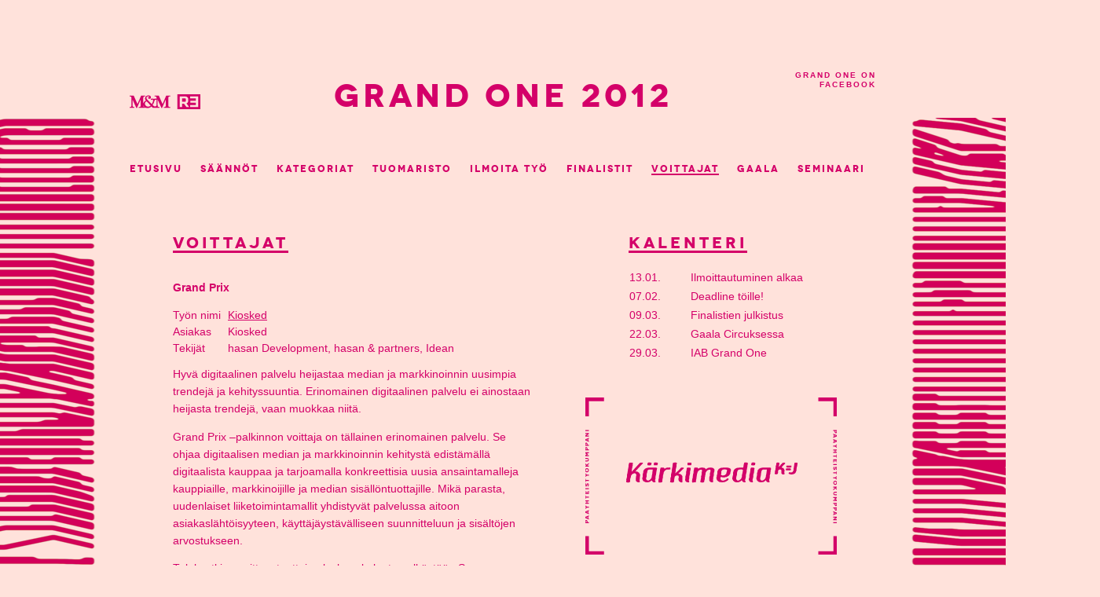

--- FILE ---
content_type: text/html; charset=utf-8
request_url: https://2012.grandone.fi/voittajat.php
body_size: 11128
content:
<!DOCTYPE HTML PUBLIC "-//W3C//DTD HTML 4.01//EN" "http://www.w3.org/TR/html4/strict.dtd">
<html>
	<head>
				<meta http-equiv="Content-Type" content="text/html; charset=utf-8">
		<title>Grand One 2012</title>
		<link rel="stylesheet" type="text/css" href="css/MyFontsWebfontsKit.css" />
		<link rel="stylesheet" type="text/css" href="css/screen.css" />
		<script type="text/javascript" src="http://ajax.googleapis.com/ajax/libs/jquery/1.4.2/jquery.min.js"></script>
		<!--<script type="text/javascript" src="http://use.typekit.com/wre7jzc.js"></script>
		<script type="text/javascript">try{Typekit.load();}catch(e){}</script>-->
		<!--<script type="text/javascript" src="js/jquery.vertgrid.js"></script>-->
		<!--<script type="text/javascript" src="js/global.js"></script>-->
		<script type="text/javascript">

			var _gaq = _gaq || [];
			_gaq.push(['_setAccount', 'UA-20789388-1']);
			_gaq.push(['_trackPageview']);
	
			(function() {
					var ga = document.createElement('script'); ga.type = 'text/javascript'; ga.async = true;
					ga.src = ('https:' == document.location.protocol ? 'https://ssl' : 'http://www') + '.google-analytics.com/ga.js';
					var s = document.getElementsByTagName('script')[0]; s.parentNode.insertBefore(ga, s);
			})();

	</script>		<style type="text/css">
		#content #main h2 {
			margin: 30px 0 0px;
		}
		#content #main h2.gp {
			margin: 30px 0 20px;
		}
		#content #main h3 {
			font-size: 1em;
			font-weight: bold;
			margin: 20px 0 13px;
		}
		#content #main h4 {
			font-size: 1em;
			font-weight: normal;
			margin: 0;
		}
		.c1 {
			float: left;
			width: 70px;
			display: table-cell;
			border: 0px solid;
			padding-top: 3px;
			padding-bottom: 3px;
		}
		.c2 {
			display: table-cell;
			border: 0px solid;
			padding-top: 3px;
			padding-bottom: 3px;
		}
		.tekijat {
			padding-bottom: 15px;
		}
		.yritys {
			height: 30px;
		}
		.yritys.c1 {
		}
		</style>
	</head>
	<body>
		<div id="wrapper">
						<div id="head">
				<div id="header_banners">
					<img src="images/m_and_m_r3_small_banners.png" alt="M&M / R3" width="90" height="19" usemap="#smallbannersmap" />
					<map name="smallbannersmap">
						<area shape="rect" coords="0,0,60,18" alt="M&M" href="http://www.marmai.fi/" target="_blank" />
						<area shape="rect" coords="61,0,89,18" alt="RE:" href="http://www.rekaksois.com/" target="_blank" />
					</map>
				</div>
				
				<div id="header_logo">
					<h1><a href="http://www.grandone.fi/12/">Grand One 2012</a></h1>
				</div>
				
				<div id="header_facebook">
					<p>Grand One on Facebook</p>
					<iframe src="http://www.facebook.com/plugins/like.php?href&amp;href=http%3A%2F%2Fwww.facebook.com%2Fpages%2FGrand-One%2F184103694941483&amp;send=false&amp;layout=button_count&amp;width=360&amp;show_faces=false&amp;action=like&amp;colorscheme=light&amp;font&amp;height=21" scrolling="no" frameborder="0" style="border:none; overflow:hidden; width:360px; height:21px;" allowTransparency="true"></iframe>
				</div>
			</div>
			<div class="clear"></div>
						<ul id="menu">
				<li id="navitem-1"><a href="index.php" class="">Etusivu</a></li>
				<li id="navitem-2"><a href="saannot.php" class="">Säännöt</a></li>
				<li id="navitem-3"><a href="kategoriat.php" class="">Kategoriat</a></li>
				<li id="navitem-4"><a href="tuomarit.php" class="">Tuomaristo</a></li>
				<li id="navitem-5"><a href="ilmoita_tyo.php" class="">Ilmoita työ</a></li>
				<li id="navitem-6"><a href="finalistit.php" class="">Finalistit</a></li>
				<li id="navitem-7"><a href="voittajat.php" class="active">Voittajat</a></li>
				<li id="navitem-8"><a href="gaala.php" class="">Gaala</a></li>
				<li id="navitem-9"><a href="seminaari.php" class="">Seminaari</a></li>
			</ul>						
			<div id="content">
				<div id="main">
					<div class="content shadow">
						<h2 id="voittajat"><span>Voittajat</span></h2>
						<div class="category">
							<h2 class="gp">Grand Prix</h2>
							<div class="c1">Ty&ouml;n nimi</div><div class="c2"><a target="_blank" href="http://www.ksjdhi7.net/kiosked_grandone/">Kiosked</a></div>
							<div class="c1">Asiakas</div><div class="c2">Kiosked</div>
							<div class="c1 tekijat">Tekij&auml;t</div><div class="c2 tekijat">hasan Development, hasan &amp; partners, Idean</div>

							<p>Hyvä digitaalinen palvelu heijastaa median ja markkinoinnin uusimpia trendejä ja kehityssuuntia. Erinomainen digitaalinen palvelu ei ainostaan heijasta trendejä, vaan muokkaa niitä.</p>
							<p>Grand Prix –palkinnon voittaja on tällainen erinomainen palvelu. Se ohjaa digitaalisen median ja markkinoinnin kehitystä edistämällä digitaalista kauppaa ja tarjoamalla konkreettisia uusia ansaintamalleja kauppiaille, markkinoijille ja median sisällöntuottajille. Mikä parasta, uudenlaiset liiketoimintamallit yhdistyvät palvelussa aitoon asiakaslähtöisyyteen, käyttäjäystävälliseen suunnitteluun ja sisältöjen arvostukseen.</p>
							<p>Tuloksetkin osoittavat, ettei palvelua ole luotu pelkästään Suomea, vaan koko maailmaa varten.</p>
						</div>
						<div class="category">
							<h2>Vuoden yritys</h2>
							<div class="yritys tekijat"><a target="_blank" href="http://dagmar2012.weebly.com/">Dagmar</a></div>
							
							<p>Digitoimistot herätys! Vanhat tunnetut nimet ovat onnistuneet pitämään kiinni roolistaan asiakkaan luottotoimistona. Ne osaavat valita parhaat yhteistyökumppanit ja johtaa projektit maaliin.</p>
							<p>Voittaja pystyi osoittamaan, mikä vaikutus on sopivalla yhdistelmällä luovuutta ja euroja. Tuomariston mielestä Facebook-tykkäysten tai kampanjasivuston kävijämäärien kertominen ei riitä. Pienempikin case vakuuttaa, kun kertoo suoraan mitä  asiakkaan viivan alle jää.</p>
						</div>
						<div class="category">
							<h2>Paras kuluttajille suunnattu palvelu</h2>
							<h3>Voittaja</h3>
							<div class="c1">Ty&ouml;n nimi</div><div class="c2"><a target="_blank" href="http://tinkercad.com/about/showcase/grandone2012">Tinkercad</a></div>
							<div class="c1">Asiakas</div><div class="c2">Tinkercad</div>
							<div class="c1 tekijat">Tekij&auml;t</div><div class="c2 tekijat">Tinkercad</div>
							<p>Palvelu innosti tuomaristoa yksimielisesti. Matkansa alussa oleva palvelu mahdollistaa uuden teknologian tuomisen jokaiseen kotiin. Tämä globaalisti uniikki ja valtavan potentiaalin omaava palvelu on jo herättänyt merkittävästi kansainvälistä huomiota, eikä syyttä.</p>
							
							<h3>Kunniamaininta</h3>
							<div class="c1">Ty&ouml;n nimi</div><div class="c2"><a target="_blank" href="http://competitionentries.com/valio/">Valio.fi</a></div>
							<div class="c1">Asiakas</div><div class="c2">Valio</div>
							<div class="c1 tekijat">Tekij&auml;t</div><div class="c2 tekijat">Valve, Offbeat Solutions, Appelsiini</div>
							<p>Tämä laaja palvelu on toteutettu kunnianhimoisesti ja äärimmäisellä pieteetillä. Se ylittää kirkkaasti kaltaiselleen palvelulle asetetut odotukset. Mobiilikäyttö on otettu huomioon ja se tukee toimivasti liikkuvaa kuluttajaa.</p>
						</div>
						<div class="category">
							<h2>Paras B2B-palvelu</h2>
							<h3>Voittaja</h3>
							<div class="c1">Ty&ouml;n nimi</div><div class="c2"><a target="_blank" href="http://www.ksjdhi7.net/kiosked_grandone/">Kiosked</a></div>
							<div class="c1">Asiakas</div><div class="c2">Kiosked</div>
							<div class="c1 tekijat">Tekij&auml;t</div><div class="c2 tekijat">hasan Development, hasan & partners, Idean</div>
							<p>Rohkeasti erilainen, uusi idea. Aidosti iso idea, joka skaalautuu joka bisnekseen ja joka mantereelle, sekä b2b-liiketoimintaan että b2c:hen. Sisäänrakennettu liiketoimintamalli ja ansaintalogiikka. Luo digitaalisen markkinoinnin tulevaisuutta. Ei ole jäänyt vain idean tasolle, vaan myös toteutus ja tulokset vakuuttivat. Hienoa, että ei olla lähdetty näpertämään toteutusta itse, vaan otettu mukaan eri alojen asiantuntijoita. Saavuttanut nopeasti vaikuttavia tuloksia.</p>
							
							<h3>Kunniamaininta</h3>
							<div class="c1">Ty&ouml;n nimi</div><div class="c2"><a target="_blank" href="http://www.bobhelsinki.fi/entries/abb-drive-explorer-ipad-sovellus">ABB Drive Explorer iPad-sovellus</a></div>
							<div class="c1">Asiakas</div><div class="c2">ABB</div>
							<div class="c1 tekijat">Tekij&auml;t</div><div class="c2 tekijat">Bob Helsinki, Qvik </div>
							<p>Hienosti oivallettu, että lanseerauksen ensimmäinen kohderyhmä ovat oman talon myyjät. Heille on  luotu toimiva ja houkuttava työkalu, joka tuo myyjän pois laptopin suojamuurin takaa asiakkaan viereen. Valitseminen satojen konfiguraatiovaihtoehtojen joukosta on tehty helposti. Elegantti toteutus.</p>

							<h3>Kunniamaininta</h3>
							<div class="c1">Ty&ouml;n nimi</div><div class="c2"><a target="_blank" href="http://reaktor.fi/recruitby.net">Recruitby.net</a></div>
							<div class="c1">Asiakas</div><div class="c2">Recruitby.net </div>
							<div class="c1 tekijat">Tekij&auml;t</div><div class="c2 tekijat">Reaktor, Wörks</div>							
							<p>Hieno työkalu, joka säästää aikaa ja samalla parantaa prosessin laatua. Selkeä ja yksinkertainen tapa ratkaista ongelma. Haastaa käyttäjiä positiivisesti laittamaan itsensä likoon. Tällaisia innovaatioita varten internet on olemassa.</p>							
						</div>
						<div class="category">
							<h2>Paras design</h2>
							<h3>Voittaja</h3>
							<div class="c1">Ty&ouml;n nimi</div><div class="c2"><a target="_blank" href="http://www.byroo.fi/grandone/flow/">Flow Festival</a></div>
							<div class="c1">Asiakas</div><div class="c2">Flow Festival</div>
							<div class="c1 tekijat">Tekij&auml;t</div><div class="c2 tekijat">Byroo, Tsto, Santtu Mustonen</div>
							<p>Voittajatyössä on tehty rohkeita ratkaisuja sekä visuaalisuuden että sisällön esiin tuomisen suhteen. Näin on onnistuttu luomaan kokonaisuus, jolla on  ollut merkittävä vaikutus ei vain nousevan suomalaisen sukupolven elämyksiin ja kokemuksiin, vaan myös kansainvälisesti tarkasteltuna. </p>
							<p>Tekijöiden  intohimo ja perusteellinen paneutuminen toteutukseen ovat luoneet käyttäjilleen perusteltua sisältöä, joka on design-mielessä funktionaalinen, itseään useissa eri alustoissa manifestoivaa ja sopivasti käyttäjää haastavaa.</p>
							<p>Näin ollen päätös oli selkeän yksimielinen – yhdellä poikkeuksella. Yksi tuomariston jäsen jääväsi itsensä päätöksenteosta kokonaan. Tästä huolimatta voittajaksi nousi yksi ylitse muiden.</p>

							<h3>Kunniamaininta</h3>
							<div class="c1">Ty&ouml;n nimi</div><div class="c2"><a target="_blank" href="http://www.bond-agency.com/misc/entry-1/">Workspace</a></div>
							<div class="c1">Asiakas</div><div class="c2">Workspace</div>
							<div class="c1 tekijat">Tekij&auml;t</div><div class="c2 tekijat">Bond, Kelvin</div>
							<p>Vähäeleisen sivistynyt, mutta leikkisä. Työ sisältää sopivassa määrin tarvittavaa hifistelyä ja omaehtoisesti käytettäviä pikkuhauskoja elementtejä, aseteltuna kuitenkin niin, että se ei häiritse käyttökokemusta. Työstä huokuu hyväntuulisuus.</p>
							
							<h3>Kunniamaininta</h3>
							<div class="c1">Ty&ouml;n nimi</div><div class="c2"><a target="_blank" href="http://sonhelsinki.fi/grandone2012/storaenso">Stora Enso – Rethink</a></div>
							<div class="c1">Asiakas</div><div class="c2">Stora Enso</div>
							<div class="c1 tekijat">Tekij&auml;t</div><div class="c2 tekijat">N2 Helsinki, SON Helsinki, Fake Graphics, Carbon</div>
							<p>Työ, jonka visuaalinen maailma ammentaa onnistuneesti yrityksen tuotteista. Yrityksen ajattelutapa, toiminta sekä kokonaisvaltainen muutos tulee työstä selkeästi esille. Sivustolle sijoitetut pienet herkut tuovat sopivasti maustetta kokonaisuuteen.</p>
							
							<h3>Kunniamaininta</h3>
							<div class="c1">Ty&ouml;n nimi</div><div class="c2"><a target="_blank" href="http://activeark.com/awards/cases/nokia_swipe">Nokia N9 Global Digital Launch</a></div>
							<div class="c1">Asiakas</div><div class="c2">Nokia</div>
							<div class="c1 tekijat">Tekij&auml;t</div><div class="c2 tekijat">Activeark, Woodpecker Film, Kombo, Fellowland, Lasersquad</div>
							<p>Kunniamaininnan saa työ, jonka on nimensä mukaisesti kauniisti yksinkertainen. Erikoismaininta oivaltavista toiminnallisuuksista. Sivusto saa tuotteen näyttämään helvetin houkuttelevalta.</p>
						</div>
						<div class="category">
							<h2>Paras sosiaalisen median hy&ouml;dynt&auml;minen</h2>
							<h3>Voittaja</h3>
							<div class="c1">Ty&ouml;n nimi</div><div class="c2"><a target="_blank" href="http://www.satumaa.eu/vuoden_herkku/">Vuoden Herkku 2011</a></div>
							<div class="c1">Asiakas</div><div class="c2">Hesburger</div>
							<div class="c1 tekijat">Tekij&auml;t</div><div class="c2 tekijat">Satumaa</div>
							<p>Pitkäkestoinen kampanja, joka vaikutti yrityksen koko toimintaan, tuotekehitykseen ja asiakassuhteeseen. Sosiaalinen media keskeisenä osana kokonaistoteutusta.  Idea toteutettiin rohkeasti loppuun saakka. Paras strategia, paras toteutus.</p>
							
							<h3>Kunniamaininta</h3>
							<div class="c1">Ty&ouml;n nimi</div><div class="c2"><a target="_blank" href="http://www.into-digital.fi/grand-one-2012/k-citymarket/facebook/">K-citymarket &ldquo;Suomen suurin kauppa Facebookissa&rdquo;</a></div>
							<div class="c1">Asiakas</div><div class="c2">K-Citymarket</div>
							<div class="c1 tekijat">Tekij&auml;t</div><div class="c2 tekijat">N2, Into-Digital, Voitto</div>
							<p>Melkein voittaja. Kampanja, joka opetti meille, että sosiaalinen media ei ole vain laulua ja leikkiä vaan todellinen reaalimaailman peili. Tästä plussaa!</p>
							
							<h3>Kunniamaininta</h3>
							<div class="c1">Ty&ouml;n nimi</div><div class="c2"><a target="_blank" href="http://www.theluxusway.com/wholefoods">Whole Foods Thrive</a></div>
							<div class="c1">Asiakas</div><div class="c2">Whole Foods Market</div>
							<div class="c1 tekijat">Tekij&auml;t</div><div class="c2 tekijat">Luxus</div>
							<p>Nöyristelemätön asenne ja paras toteutus vievät suomalaista markkinointiosaamista maailmalle. Tämä palvelu tuo asiakkaalle lisäarvoa vielä pitkään. Lisää näitä, please!</p>
						</div>
						
						<div class="category">
							<h2>Paras ux-design</h2>
							<h3>Voittaja</h3>
							<div class="c1">Ty&ouml;n nimi</div><div class="c2"><a target="_blank" href="http://tinkercad.com/about/showcase/grandone2012">Tinkercad</a></div>
							<div class="c1">Asiakas</div><div class="c2">Tinkercad</div>
							<div class="c1 tekijat">Tekij&auml;t</div><div class="c2 tekijat">Tinkercad </div>
							<p>Kiinnostava, helppo ja hauska - tuomaristoa otti mahasta tämä huikea suomalainen innovaatio! Nerokas luova idea voimaannuttaa käyttäjää onnistumisten kautta - oman edistymisen huomaaminen palkitsee ja koukuttaa jatkamaan käyttöä. Erinomainen toteutus, jonka kehittämistä tuetaan jatkuvalla käyttäjätestauksella. Globaali strategia antaa uskoa siihen, että tässä ollaan tekemässä suomalaista menestystarinaa. Tuloksista käy nyt jo selväksi, että palvelu innostaa ihmisiä kaikkialla maailmassa.</p>
							
							<h3>Kunniamaininta</h3>
							<div class="c1">Ty&ouml;n nimi</div><div class="c2"><a target="_blank" href="http://www.greatapes.fi/grandone2012/sports-tracker/">Sports Tracker iPhone</a></div>
							<div class="c1">Asiakas</div><div class="c2">Sports Tracking Technologies</div>
							<div class="c1 tekijat">Tekij&auml;t</div><div class="c2 tekijat">Great Apes, Sports Tracking Technologies, MK&amp;C</div>
							<p>Viimeistä yksityiskohtaa myöten mietitty, kansainvälisen tason huippusuunnittelua. Lukemattomista ominaisuuksistaan huolimatta selkeä käyttää. Palvelun ydin pysyy tiukasti hanskassa, vaikka se on tuotu uudelle alustalle.</p>
							
							<h3>Kunniamaininta</h3>
							<div class="c1">Ty&ouml;n nimi</div><div class="c2"><a target="_blank" href="http://exove.fi/grandone2012/scoopshot.html">Scoopshot</a></div>
							<div class="c1">Asiakas</div><div class="c2">P2S Media Group Inc.</div>
							<div class="c1 tekijat">Tekij&auml;t</div><div class="c2 tekijat">Idean, Nordkapp, Exove Design, Exove, Latomo Design, Ezpa, Lingsoft, Rakettitiede, Kinetik, Partaheikki Technologies, Tesnet, Ixonos</div>
							<p>Palveluinnovaationa monistettavissa kansainväliseksi menestystarinaksi. Käyttökokemus laajenee ohi oman palvelun ja yhdistää muita toimijoita liimaten ne yhteen. Käyttäjä on palvelun ytimessä – Power to the people!</p>

							<h3>Kunniamaininta</h3>
							<div class="c1">Ty&ouml;n nimi</div><div class="c2"><a target="_blank" href="http://deasign.fi/grand-one/">Sitra.fi uudistus</a></div>
							<div class="c1">Asiakas</div><div class="c2">Sitra</div>
							<div class="c1 tekijat">Tekij&auml;t</div><div class="c2 tekijat">Deasign, Fröjd</div>
							<p>Positiivisesti yllätti raikkaalla toteutuksellaan aiheesta, jonka ei odottanut kiehtovan.</p>
							<p>Tulevaisuuden työtavat, strategia ja tekemisen tapa, jossa mukana toimittaja, asiakas ja käyttäjä. Prosessin onnistuminen näkyy hyvänä kokonaisvaltaisena käyttökokemuksena.</p>
						</div>
						
						<div class="category">
							<h2>Paras mobiilikampanja</h2>
							<h3>Voittaja</h3>
							<div class="c1">Ty&ouml;n nimi</div><div class="c2"><a target="_blank" href="http://richie.fi/kesko-grand-one/">K-ruokakauppojen tarjoukset ja reseptit iPadissä ja iPhonessa </a></div>
							<div class="c1">Asiakas</div><div class="c2">Ruokakesko</div>
							<div class="c1 tekijat">Tekij&auml;t</div><div class="c2 tekijat">Sanoma News, Markkinointiviestintä Dialogi, Mearra, Richie, 2General, Leiki</div>
							<p>Mainoskampanja tuo kuluttajille tutun mainonnan kattokonseptin luontevasti mobiiliin. Kampanja hyödyntää valitun median tarjoamaa innovatiivista ja uudenlaista rich media -mainosformaattia rohkealla ja optimaalisella tavalla. Arjen pulmatilanteisiin ratkaisuja tarjoava konsepti kannustaa käyttäjän ja mainoksen väliseen interaktiivisuuteen.</p>
							
							<h3>Kunniamaininta</h3>
							<div class="c1">Ty&ouml;n nimi</div><div class="c2"><a target="_blank" href="http://clients.taiste.fi/grandone2012/hjv/">Helsingin Juhlaviikot mobiilissa</a></div>
							<div class="c1">Asiakas</div><div class="c2">Helsingin Juhlaviikot</div>
							<div class="c1 tekijat">Tekij&auml;t</div><div class="c2 tekijat">Taiste, Helsingin Juhlaviikot, Bob Helsinki, Elisa</div>
							<p>Sisältökokonaisuus on suunniteltu tarvelähtöisesti, ja muu markkinointiviestintä tukee konseptia oivallisesti. Mobiilitoteutuksen viimeistelty jälki osoittaa, että myös visuaalisen ilmeen laatuun panostaminen kannattaa. Kampanjan kävijämäärät kertovat, että kuluttajat osaavat hakea etsimäänsä tietoa ja myös löytävät sen mobiilissa käyttötilanteista riippumatta.</p>
						</div>
						
						<div class="category">
							<h2>Paras mobiilipalvelu</h2>
							<h3>Voittaja</h3>
							<div class="c1">Ty&ouml;n nimi</div><div class="c2"><a target="_blank" href="http://exove.fi/grandone2012/scoopshot.html">Scoopshot</a></div>
							<div class="c1">Asiakas</div><div class="c2">P2S Media Group Inc.</div>
							<div class="c1 tekijat">Tekij&auml;t</div><div class="c2 tekijat">Idean, Nordkapp, Exove Design, Exove, Latomo Design, Ezpa, Lingsoft, Rakettitiede, Kinetik, Partaheikki Technologies, Tesnet, Ixonos</div>
							<p>Uniikki liiketoimintakonsepti jonka keskiössä aidosti mobiili. Palvelussa yhdistyy innovatiivisuus mobiilialustan hyödyntämisessä erittäin tyylikkääseen toteutukseen. Palvelu synnyttää uusia ansaintamahdollisuuksia kolmansille osapuolille.</p>
							
							<h3>Kunniamaininta</h3>
							<div class="c1">Ty&ouml;n nimi</div><div class="c2"><a target="_blank" href="http://www.greatapes.fi/grandone2012/sports-tracker/">Sports Tracker iPhone</a></div>
							<div class="c1">Asiakas</div><div class="c2">Sports Tracking Technologies</div>
							<div class="c1 tekijat">Tekij&auml;t</div><div class="c2 tekijat">Great Apes, Sports Tracking Technologies, MK&amp;C</div>
							<p>Toteutuksen monipuolisuus ja tekninen toimivuus ja luotettavuus on kiitettävä. Mobiilisovellus tuo kaikki keskeiset verkkopalvelun toiminnallisuudet hyvin suunnitellusti ja käytettävyyden kannalta saumattomasti kuluttajan käteen. Sovelluksen visuaalinen tyyli on maailmanluokkaa ja sitä kantaa mielellään liikkuessaan mukanaan.</p>
							
							<h3>Kunniamaininta</h3>
							<div class="c1">Ty&ouml;n nimi</div><div class="c2"><a target="_blank" href="http://www.karppinen.fi/grandone-hsipad">Helsingin Sanomat -sovellus iPadille</a></div>
							<div class="c1">Asiakas</div><div class="c2">Helsingin Sanomat</div>
							<div class="c1 tekijat">Tekij&auml;t</div><div class="c2 tekijat">Helsingin Sanomat, MK&amp;C</div>
							<p>Palvelu muuttaa kuluttajien mediakäyttäytymistä jokaisena päivänä. Määrätietoisesti, pitkäjänteisesti ja kiitettävän ennakkoluulottomasti rakennettu palvelu yhdistää monipuolista sisältöä mielekkääksi kokonaisuudeksi. Sovellus luo mediaympäristön, jossa myös mainostajat voivat tehdä innovatiivisia kampanjoita. Palvelu on selkeästi yritykselle uutta liiketoimintaa.</p>
						</div>

						<div class="category">
							<h2>Paras kuluttajakampanja</h2>
							<h3>Voittaja</h3>
							<div class="c1">Ty&ouml;n nimi</div><div class="c2"><a target="_blank" href="http://www.robothelsinki.com/cases/60/makuparit">Makuparit</a></div>
							<div class="c1">Asiakas</div><div class="c2">Oy Gustav Paulig Ab</div>
							<div class="c1 tekijat">Tekij&auml;t</div><div class="c2 tekijat">Robot, Toinen Helsinki, SEK &amp; GREY</div>
							<p>This campaign nailed it. Don’t try to make your consumers do something they are not already doing. Instead make yourself  relevant in what they are doing. But everyone talks about engaging the consumers with meaningful conversation. How many really walks the talk? This campaign walked all the way. Getting consumers, and even hard to reach bloggers, excited about the product. A product that is quite mundane in itself. But here is the great insight. Combined with another commen subject, it’s not mondane at all, it’s a great added value. And it’s something people love to talk about. This campaign is beautiful executed as well. We can almost smell and taste the product. Apperently so could a lot of others. Congratulations!</p>
							
							<h3>Kunniamaininta</h3>
							<div class="c1">Ty&ouml;n nimi</div><div class="c2"><a target="_blank" href="http://www.tribalddbhelsinki.fi/grandone2012/mcdonalds/">McDonald's - Vedä pitkää ranskista</a></div>
							<div class="c1">Asiakas</div><div class="c2">McDonald’s</div>
							<div class="c1 tekijat">Tekij&auml;t</div><div class="c2 tekijat">DDB Helsinki, OMD Finland</div>
							<p>Great ideas are simple. The simplicity of this campaign is beautiful and result versus investment surely likewise. It almost feels too easy. The biggest surprise of this campaign is why the active part only ran for less than two weeks? In our opinion this should continue and live out its full potential.</p>
							
							<h3>Kunniamaininta</h3>
							<div class="c1">Ty&ouml;n nimi</div><div class="c2"><a target="_blank" href="http://www.perhesalaisuudet.fi/go2012/bilar/">Bilar lanseeraus</a></div>
							<div class="c1">Asiakas</div><div class="c2">Leaf Suomi</div>
							<div class="c1 tekijat">Tekij&auml;t</div><div class="c2 tekijat">Family Inc, Toinen Helsinki, Into-Digital, Kuubi, Hill&Knowlton, Humina</div>
							<p>Cross media class example here. The campaign utilized almost all available channels but at the same time kept the message simple. It even managed to blur out the line between reality and fantasy. Often agencies ask “Will it make it to the news papers”. Well, this one certainly did, in a most surprising way.</p>
							
							<h3>Kunniamaininta</h3>
							<div class="c1">Ty&ouml;n nimi</div><div class="c2"><a target="_blank" href="http://www.ksjdhi7.net/polttajatso_grandone/">Quitter Polttajatso</a></div>
							<div class="c1">Asiakas</div><div class="c2">Suomen Syöpäyhdistys</div>
							<div class="c1 tekijat">Tekij&auml;t</div><div class="c2 tekijat">hasan & partners, Piippunaakka</div>
							<p>This campaign succesfully got attention around a subject that to the audience is alarmingly boring. Even astunningly high attention. This was a killer strategy! Being bold and radical, even almost crossing the line, got the message through, and for a great cause.</p>
						</div>
						
						<div class="category">
							<h2>Paras B2B -kampanja</h2>
							<h3>Voittaja</h3>
							<div class="c1">Ty&ouml;n nimi</div><div class="c2"><a target="_blank" href="http://sonhelsinki.fi/grandone2012/storaenso">Stora Enso - Rethink</a></div>
							<div class="c1">Asiakas</div><div class="c2">Stora Enso</div>
							<div class="c1 tekijat">Tekij&auml;t</div><div class="c2 tekijat">N2 Helsinki, SON Helsinki, Fake Graphics, Carbon</div>
							<p>Voittajatyössä on uskallettu olla rohkeita sekä asiakkaan, että toimiston puolella. Lopputulos ei ole vain yksittäinen digitoteutus vaan brändiä rakentava  ja kokonaisuutta tukeva. Lopputuloksessa yhdistyy briljantti strategia, idea ja  toteutustapa. Tämä ei ole vain kampanja, vaan jonkun suuremman alku.</p>
							
							<h3>Kunniamaininta</h3>
							<div class="c1">Ty&ouml;n nimi</div><div class="c2"><a target="_blank" href="http://grandone.fonecta.uxi.fi/paikkakunnanparas">Paikkakunnan Paras</a></div>
							<div class="c1">Asiakas</div><div class="c2">Fonecta</div>
							<div class="c1 tekijat">Tekij&auml;t</div><div class="c2 tekijat">SEK &amp; GREY, SEK Point, !NOOB, Toinen Helsinki</div>
							<p>Tässä työssä on ymmärretty ja kunnioitettu kohderyhmää. Sen kautta on löydetty insight, joka on jalkautettu innovatiivisella tavalla yllättävässä mediassa. Kampanjan ansiosta pienelläkin oli mahdollisuus saada suurta näkyvyyttä.</p>
							
							<h3>Kunniamaininta</h3>
							<div class="c1">Ty&ouml;n nimi</div><div class="c2"><a target="_blank" href="http://www.kampanjat.fi/competition/2012/grandone/alammehuiput/">Alamme huiput</a></div>
							<div class="c1">Asiakas</div><div class="c2">Aegis Media Finland</div>
							<div class="c1 tekijat">Tekij&auml;t</div><div class="c2 tekijat">Carat, White Sheep Isobar, iProspect</div>
							<p>Hauska toteutus, jossa on oivallettu hyvin median käyttö kohdentamisessa. Kampanja, joka sai aikaan pöhinää ansaitussa mediassa. Todennäköisesti moni meistä oli osa tätä kampanjaa.</p>
						</div>
						
						<div class="category">
							<h2>Paras verkkomainos</h2>
							<h3>Voittaja</h3>
							<div class="c1">Ty&ouml;n nimi</div><div class="c2"><a target="_blank" href="http://client.barabra.fi/client/saunalahti/grandone/">Llama Pan Flute Hero II</a></div>
							<div class="c1">Asiakas</div><div class="c2">Elisa / Saunalahti</div>
							<div class="c1 tekijat">Tekij&auml;t</div><div class="c2 tekijat">Family Inc., Silencio, Barabra, Omnicom Media Group Finland</div>
							<p>Voittajatyö palautti  kauan kadoksissa olleen hymyn bannerimainontaan. Tuomariston mielestä työn jälki oli laadukasta ja loppuun asti mietittyä. Plagiointia on käytetty nerokkaasti ja tuttu idea tarjoiltu uudessa paketissa. Toteutus herättää nälän viettää aikaa brandin parissa. Järjetöntä mutta toimivaa.</p>
							
							<h3>Kunniamaininta</h3>
							<div class="c1">Ty&ouml;n nimi</div><div class="c2"><a target="_blank" href="http://www.skandaali.com/digi-2012/am-paperinsyoja.html">Paperinsyöjä</a></div>
							<div class="c1">Asiakas</div><div class="c2">Aurinkomatkat</div>
							<div class="c1 tekijat">Tekij&auml;t</div><div class="c2 tekijat">Skandaali, Great Apes, Ölk, Toinen Helsinki</div>
							<p>Osallistumaan kutsuva toteutus, joka onnistui yllättämään käyttäjän positiivisesti yksinkertaisella, mutta luovalla ratkaisulla. Toimialallaan erottautuva lähestyminen. Viimeistelty työjälki ansaitsee kunniamaininnan.</p>
							
							<h3>Kunniamaininta</h3>
							<div class="c1">Ty&ouml;n nimi</div><div class="c2"><a target="_blank" href="http://livebanneri.weebly.com/">Valio Kotiruoka LIVE, live stream  -banner </a></div>
							<div class="c1">Asiakas</div><div class="c2">Valio</div>
							<div class="c1 tekijat">Tekij&auml;t</div><div class="c2 tekijat">Valio, Dagmar, Valve, SEK & GREY</div>
							<p>Työ ansaitsee kunniamaininnan uraauurtavasta toteutuksesta, jossa kampanjan ydin tuotiin selkeästi kuluttajan luo. Jatkossa reaaliaikaisuuden tarjoamia mahdollisuuksia voidaan hyödyntää vieläkin paremmin.</p>
						</div>
						
						<div class="category">
							<h2>Tuloksellisin verkkokampanja</h2>
							<h3>Voittaja</h3>
							<div class="c1">Ty&ouml;n nimi</div><div class="c2"><a target="_blank" href="http://grandone.finnair.uxi.fi/bbc-2011">Finnair BBC.com 2011</a></div>
							<div class="c1">Asiakas</div><div class="c2">Finnair</div>
							<div class="c1 tekijat">Tekij&auml;t</div><div class="c2 tekijat">SEK &amp; GREY, SEK Point, Dagmar</div>
							<p>Haastava markkinaympäristö ja erittäin kilpailtu toimiala, jolla vaikea erottautua. Ratkaisussa arvostamme verkkokeskeisyyttä ja rohkeutta. Kampanjan tavoitteiden asetannassa ja tulosten mittaamisessa kaikki liiketoiminnan osa-alueet oli huomioitu hyvin. Ja mikä parasta, kampanjan sekä myynti- että bränditavoitteet ylitettiin kirkkaasti.</p>
							
							<h3>Kunniamaininta</h3>
							<div class="c1">Ty&ouml;n nimi</div><div class="c2"><a target="_blank" href="http://www.kampanjat.fi/competition/2012/grandone/alammehuiput/tuloksellisin.php">Alamme huiput</a></div>
							<div class="c1">Asiakas</div><div class="c2">Aegis Media Finland</div>
							<div class="c1 tekijat">Tekij&auml;t</div><div class="c2 tekijat">Carat, White Sheep Isobar, iProspect</div>
							<p>Innovatiivista verkon käyttöä! Pienellä budjetilla saatiin kohderyhmän huomio, luotiin puheenaiheita ja päästiin kampanjalle asetetuttuihin tavoitteisiin. Suunnannäyttäjä kustannustehokkaan verkkomarkkinoinnin tekemisessä.</p>
						</div>
						
						 <div class="category" style="border: 0;">
							<h2>MTV3:n vuoden parhaat pikselit </h2>
							<h3>Voittaja</h3>
							<div class="c1">Ty&ouml;n nimi</div><div class="c2"><a target="_blank" href="http://www.mtv3.fi/kuukaudenparhaatpikselit/?1446188">Granlundin Ketsuppipulloilmiö</a></div>
							<div class="c1">Asiakas</div><div class="c2">Veikkaus Oy</div>
							<div class="c1 tekijat">Tekij&auml;t</div><div class="c2 tekijat">TBWA\Helsinki, !NOOB, Pohjantähti-Elokuva, Carat</div>

							<p>Huolella mietitty kokonaisuus, jossa on loistava, kohderyhmäänsä uppoava idea. Myös toteutukseen on panostettu, ja verkkoon tehty ratkaisu on paitsi kiinnostava ja tyylikäs, myös toiminnallisuuksiltaan selkeä.  Myyntituloksissakaan ei ollut moittimista. Tämä mainos sai tosiaan verkon heilumaan.</p>

							<div>
								<div style="border: 0px solid; margin: 20px 45px; float: left;"><a href="http://www.mtv3.fi/" target="_blank"><img src="images/banner_mtv3.png" alt="" width="76" height="99" border="0"></a></div>
								<div style="border: 0px solid; margin: 45px 35px 55px; float: left;"><a href="http://www.sub.fi/" target="_blank"><img src="images/banner_subtv.png" alt="" width="92" height="43" border="0"></a></div>
							</div>
						</div>
					</div><!-- /.content -->
				</div><!-- /#main -->
				
								<div id="side">
					<div class="content shadow">
						<h2 id="kalenteri"><span>Kalenteri</span></h2>
						<table class="events">
							<tbody>
								<tr>
									<th scope="row">13.01.</th>
									<td>Ilmoittautuminen alkaa</td>
								</tr>
								<tr>
									<th scope="row">07.02.</th>
									<td>Deadline töille!</td>
								</tr>
								<tr>
									<th scope="row">09.03.</th>
									<td>Finalistien julkistus</td>
								</tr>
								<tr>
									<th scope="row">22.03.</th>
									<td>Gaala Circuksessa</td>
								</tr>
								<tr class="last">
									<th scope="row">29.03.</th>
									<td>IAB Grand One</td>
								</tr>
							</tbody>
						</table>
					</div>
					
					<ul id="banners">
						<map name="bannersmap">
							<area shape="rect" coords="0,0,160,129" alt="MTV3" href="http://www.mtv3.fi/" target="_blank" />
							<area shape="rect" coords="160,0,319,129" alt="Sub TV" href="http://www.sub.fi/" target="_blank" />
						</map>
					
						<li><a href="http://www.karkimedia.fi/index.php?option=com_content&amp;task=view&amp;id=253&amp;Itemid=165" target="_blank"><img src="images/karkimedia_banner.png" width
="320" height="200" alt="Kärkimedia Verkkolehdet" /></a></li>
						<li><img src="images/mtv3_fi_and_sub_tv_fi_banner.png" width="320" height="130" alt="MTV3 + SubTV" usemap="#bannersmap" /></li>
						<li class="last">
							<p><img src="images/logo_kpp.png" width="40" height="40" style="vertical-align: text-top; float: left; padding-right: 20px" alt="Kuukauden Parhaat Pikselit"> Muista myös Maikkarin <a href="http://www.mtv3.fi/kuukaudenparhaatpikselit/">Kuukauden Parhaat Pikselit</a> -kilpailu.</p>
						</li>
					</ul>
				</div><!-- /#side -->
				
			</div><!-- /#content -->
		</div><!-- /#wrapper -->
	</body>
</html>

--- FILE ---
content_type: text/css
request_url: https://2012.grandone.fi/css/MyFontsWebfontsKit.css
body_size: 953
content:
/* @license
 * MyFonts Webfont Build ID 1895207, 2012-01-11T03:52:18-0500
 * 
 * The fonts listed in this notice are subject to the End User License
 * Agreement(s) entered into by the website owner. All other parties are 
 * explicitly restricted from using the Licensed Webfonts(s).
 * 
 * You may obtain a valid license at the URLs below.
 * 
 * Webfont: Novecento Wide Bold by Synthview
 * URL: http://www.myfonts.com/fonts/synthview/novecento/wide-bold/
 * Copyright: Copyright &#x00A9; 2011 by Jan Tonellato. All rights reserved.
 * Licensed pageviews: unlimited
 * 
 * 
 * License: http://www.myfonts.com/viewlicense?type=web&buildid=1895207
 * 
 * © 2012 Bitstream Inc
*/



  
 @font-face {font-family: 'Novecentowide-Bold';src: url('../webfonts/1CEB27_0_0.eot');src: url('../webfonts/1CEB27_0_0.eot?#iefix') format('embedded-opentype'),url('../webfonts/1CEB27_0_0.woff') format('woff'),url('../webfonts/1CEB27_0_0.ttf') format('truetype');}
 

--- FILE ---
content_type: text/css
request_url: https://2012.grandone.fi/css/screen.css
body_size: 4938
content:
@charset "utf-8";

img {
	border: none;
}

body
{
	background: #ffe2db url('../images/bg_lines.png') no-repeat center 150px;
/*	background-attachment: fixed;*/
	color: #d40069;
	font-family: arial, helvetica, sans-serif;
	font-size: 65.0%;
	text-align: center;
	margin: 0;
	padding: 10px 0 0;
}

p, table{
	margin-top: 0;
	line-height: 165%;
}

li {
	margin-bottom: 0.325em;
	line-height: 165%;	
}

ul {
	margin: 0 0 13px 13px;
	border: 0;
	padding: 0;
}

ul.category {
	margin-left: 0;
	list-style: none inside;
}
ul.category li {
	margin-bottom: 5px;
}

ul.judges {
	margin-top: 13px;
	margin-left: 0;
	padding-left: 0;
	list-style: none outside;
}
ul.judges li {
	margin-bottom: 13px;
}
.judges .role {
	font-weight: bold;
}

fieldset {
	margin: 0 0 30px;
	border: 0;
	border-bottom: 1px solid #d40069;
	padding: 0 0 18px;
}

legend {
	margin: 0 0 13px;
	border: 0;
	padding: 0;
	font-weight: bold;
}

textarea {
	margin-top: 3px;
	width: 354px;
	font-size: 13px;
	font-family: Arial, Helvetica, sans-serif;
}

input.text {
	margin-top: 3px;
	width: 354px;
}
input.btn {
	display: block;
	margin: 26px auto 0;
	width: 124px;
}

label {
	display: block;
}
li label {
	font-weight: bold;
}

a,
a:link,
a:visited
{
/*	color: #231f20;*/
	color: #d40069;
	text-decoration: underline;
}

a:hover,
a:active
{
/*	color: #231f20;*/
	color: #d40069;
	text-decoration: none;
}

.form-item {
	margin: 0 0 13px;
	border: 0;
	padding: 0;
}

.ir
{
	display: block;
	overflow: hidden;
	text-indent: -9999px;
}

.clear
{
	clear: both;
}

.inline {
	display: inline;
}

.figure {
	overflow: hidden;
}
.figure img {
	float: left;
	margin-right: 15px;
}

#wrapper
{
	font-size: 1.3em;
	width: 950px;
	margin: 10px auto;
	text-align: left;
}

h1 {
	font-family: Novecentowide-Bold;
	font-weight: normal;
	font-style: normal;
	font-size: 300%;
	color: #d40069;
	letter-spacing: 5px;
	text-align: center;
}

#head
{
	height: 110px;
}

#head a {
	color: #d40069;
	text-decoration: none;
}

#header_banners, #header_logo, #header_facebook {
	float: left;
}

#header_banners {
	width: 150px;
	padding-top: 100px;
}

#header_logo {
	width: 650px;
	padding-top: 50px;
}

#header_facebook {
	width: 150px;
	font-weight: bold;
	text-transform: uppercase;
	font-size: 75%;
	text-align: right;
	letter-spacing: 2px;
	padding-top: 70px;
}

#header_facebook p {
	line-height: 120%;
}

#header_facebook iframe {
	padding-left: 75px;
}

#menu
{
	margin: 30px 0;
	padding: 0;
	width: 950px;
	height: 17px;
	list-style: none;
	
	font-family: Novecentowide-Bold;
	font-weight: normal;
	font-style: normal;
	font-size: 90%;
}

#menu li
{
	float: left;
	text-transform: uppercase;
	letter-spacing: 2px;
}

#menu li + li {
	margin-left: 23px;
}

#menu li#navitem-9 {
	margin-right: 0;
}

#menu li a {
	color: #d40069;
	text-decoration: none;
}

#menu li a.active, #menu li a:hover {
	border-bottom: 2px solid #d40069;
}

#content
{
	clear: both;
	padding: 0;
}

#content #main
{
	width: 570px;
	float: left;
	margin: 0 10px 0 0;
	padding: 0;
}

/*
 * #home #content #main
{
	background-image: none;
}
*/

#content #side
{
	width: 370px;
	float: left;
	margin: 0;
}

/*
#home #content #side
{
	background-image: none;
	padding-bottom: 0;
}
*/

#content #main .content,
#content #side .content
{
	padding: 0 20px 40px;
	margin: 40px 35px;
}

/*
#content #main .content
{
	height: auto !important;
	min-height: 800px;
	height: 800px;
}

#home #content #main .content
{
	height: auto;
	min-height: 0;
	height: 0;
}
*/

#content #side .content
{
	margin-bottom: 80px;
}

h2 span {
	border-bottom: 3px solid;
}

h2 {
	margin: 0 0 20px;
	padding: 0;
	border: 0;
	text-transform: uppercase;
	font-size: 150%;
	letter-spacing: 4px;
	line-height: 170%;
	font-family: Novecentowide-Bold;
	font-weight: normal;
	font-style: normal;
}

#content #main h2
{
/*	margin: 30px 0 13px;*/
}

h2.rules, #content #main div.category h2
{
	font-family: arial, helvetica, sans-serif;
	font-size: 1em;
	font-weight: bold;
	margin: 30px 0 13px;
	letter-spacing: 0px;
	text-transform: none;
}

#content #main div.category
{
	padding-bottom: 17px;
	margin-bottom: 29px;
	border-bottom: 1px solid #d40069;
}

#content #main .last
{
	margin-bottom: 0;
	padding: 0;
	border: none;
}

form#send-job {
	margin-top: 30px;
	border-top: 1px solid #d40069;
	padding-top: 29px;
}

table.events
{
	width: 450px;
	border-collapse: collapse;
}

table.events th
{
	padding-right: 10px;
	width: 45px;
	font-weight: normal;
}

table.events th,
table.events td
{
	padding-bottom: 10px;
	vertical-align: top;
}

#side table.events td
{
	width: 265px;
}

table.events .last th,
table.events .last td
{
	padding-bottom: 0;
}

#side table.events {
	line-height: 100%;
}

#banners
{
	list-style: none;
	margin: 0;
	padding: 0;
	width: 320px;
	margin-top: -70px;
}

#banners li
{
}

#banners li + li {
	margin-top: 30px;
}

#banners li.last {
	border-top: 2px solid #d40069;
	padding-top: 30px;
}

.later {
	font-style: italic;
}